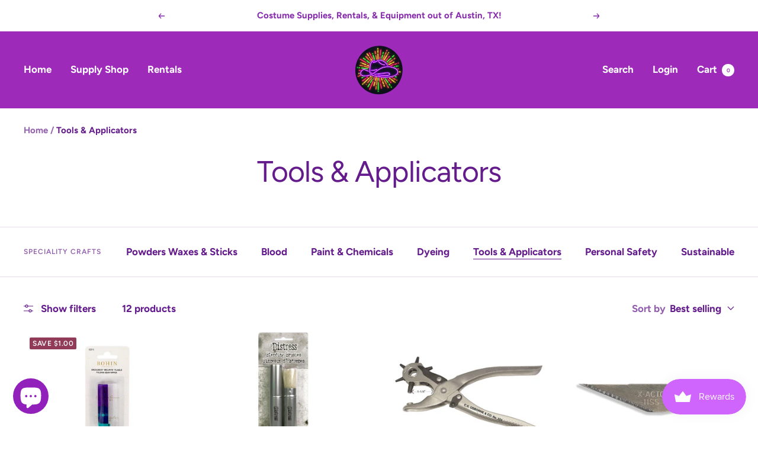

--- FILE ---
content_type: text/javascript
request_url: https://violetcrowncostumecompany.com/cdn/shop/t/5/assets/custom.js?v=167639537848865775061721521968
body_size: -732
content:
//# sourceMappingURL=/cdn/shop/t/5/assets/custom.js.map?v=167639537848865775061721521968
